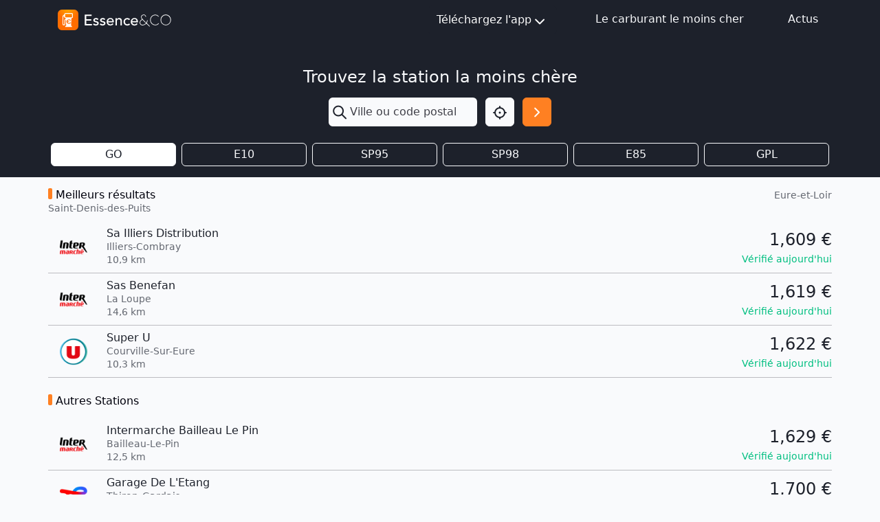

--- FILE ---
content_type: text/html; charset=utf-8
request_url: https://mon-essence.fr/ville/11377-saint-denis-des-puits
body_size: 5633
content:



<!DOCTYPE html>
<html lang="fr">
    <head>
        <meta charset="utf-8">
        <title>Prix des carburants Gasoil à Saint-Denis-des-Puits (Eure-et-Loir) - Essence</title>
        <meta name="description" content="Prix des carburants dans les stations services à Saint-Denis-des-Puits (Eure-et-Loir), ainsi que les informations pratiques pour s'y rendre.">
        <meta name="keywords" content="Saint-Denis-des-Puits, Eure-et-Loir, comparateur, essence, carburant, gasoil, prix,  sp95, sp98, e10, e85, gpl">
        <meta name="viewport" content="width=device-width, initial-scale=1">
        <!-- bing indexation -->
        <meta name="msvalidate.01" content="E3033A58621573D4B4737A1F8F297A9B">
        <!-- App store -->
        <meta name="apple-itunes-app" content="app-id=459724569">
        <!-- Play Store -->
        <meta name="google-play-app" content="app-id=com.ripplemotion.android.EssenceLite&amp;referrer=utm_source=mobilebannerwww">
        <meta name="google-site-verification" content="mduWAITbcnrTSOpTlT4AkYmTzYGrbxkZZoG9Sen1hOQ" />

        <!-- RSS FEED -->
        <link rel="alternate" type="application/rss+xml" href="/blog/feed/" />

        <link href="/static/img/favicon.ico" rel="shortcut icon" type="image/x-icon"/>
        <link rel="apple-touch-icon" sizes="180x180" href="/static/img/apple-touch-icon.png">

        <!-- Fonts & icons -->
        <link rel="stylesheet" href="https://cdn.jsdelivr.net/npm/@tabler/icons-webfont@3.12.0/dist/tabler-icons.min.css">

        <link href= "/static/bootstrap5/css/bootstrap.min.css" rel="stylesheet">
        <script src="/static/bootstrap5/js/bootstrap.bundle.min.js" defer></script>
        <script src="/static/js/htmx.min.js" defer></script>
        
        
    </head>

<body class="bg-gray-100 d-flex flex-column min-vh-100">
    
    <header class="sticky-top">
        
<nav class="navbar bg-dark navbar-expand">
    <div class="container-md">
        <a id="navbar-home-link" href="/">
            <img class="img-fluid my-1" alt="Essence&amp;Co" src="/static/img/logotype-light.svg" width="170"
                height="34">
        </a>

        <!-- Medium screen or smaller -->
        <div class="dropdown d-block d-md-none position-static m-0">
            <button class="btn btn-light p-1 me-1 rounded-1" type="button" id="navbar-dropdown-burger-button" data-bs-toggle="dropdown"
                aria-expanded="false" aria-label="Menu">
                <i id="navbar-dropdown-burger-icon" class="ti ti-menu-2 text-dark h1 align-middle"></i>
            </button>

            <ul id="navbar-dropdown-burger-links" class="dropdown-menu bg-dark w-100 mt-0 rounded-0 border-0" aria-labelledby="navbar-dropdown-burger-button">
                <li>
                    <a class="dropdown-item bg-dark text-light pt-1 pb-2"
                        href="http://apple.co/2l206uN" target="_blank">
                        Téléchargez l'app iOS
                    </a>
                </li>
                <li>
                    <a class="dropdown-item bg-dark text-light pt-1 pb-2"
                        href="http://bit.ly/2M1pBVQ" target="_blank">
                        Téléchargez l'app Android
                    </a>
                </li>
                <li>
                    <a class="dropdown-item bg-dark text-light pt-1 pb-2" href="/infos/">
                        Le carburant le moins cher
                    </a>
                </li>
                <li>
                    <a class="dropdown-item bg-dark text-light pt-1 pb-2" href="/blog/">
                        Actus
                    </a>
                </li>
            </ul>
        </div>

        <!-- Medium screen or higher -->
        <div class="d-none d-md-block">
            <ul class="navbar-nav">
                <li class="nav-item me-4">
                    <div class="dropdown">
                        <button class="btn btn-dark d-flex justify-content-center align-items-center" type="button" id="navbar-dropdown-download"
                            data-bs-toggle="dropdown" aria-expanded="false" aria-label="Téléchargez l'app">
                            Téléchargez l'app<i class="ti ti-chevron-down fs-1 mt-1"></i>
                        </button>

                        <ul class="dropdown-menu bg-dark rounded-0 border-0" aria-labelledby="navbar-dropdown-download">
                            <li>
                                <a class="dropdown-item bg-dark text-light pt-2 pb-1"
                                    href="http://apple.co/2l206uN" target="_blank">
                                    Téléchargez l'app iOS
                                </a>
                            </li>
                            <li>
                                <a class="dropdown-item bg-dark text-light pt-2 pb-1"
                                    href="http://bit.ly/2M1pBVQ" target="_blank">
                                    Téléchargez l'app Android
                                </a>
                            </li>
                        </ul>
                    </div>
                </li>
                <li class="nav-item mx-4">
                    <a class="nav-link text-light" href="/infos/">Le carburant le moins cher</a>
                </li>
                <li class="nav-item ms-4">
                    <a class="nav-link text-light" href="/blog/">Actus</a>
                </li>
            </ul>
        </div>
    </div>
</nav>

<script>
    document.addEventListener("DOMContentLoaded", (event) => {
        const menu = document.getElementById("navbar-dropdown-burger-links");

        const callback = (mutationList, observer) => {
            for (const mutation of mutationList) {
                if (mutation.type === "attributes") {
                    const icon = document.getElementById("navbar-dropdown-burger-icon");
                    if (menu.classList.contains("show")) {
                        icon.classList.remove("ti-menu-2")
                        icon.classList.add("ti-x")
                    } else {
                        icon.classList.remove("ti-x")
                        icon.classList.add("ti-menu-2")
                    }
                }
            }
        };

        const observer = new MutationObserver(callback);

        observer.observe(menu, { attributes: true, attributeFilter: ["class"] });
    });
</script>

    </header>
    
    <main class="content">
        
<div class="bg-dark py-3">
    <div class="container">
        
        

<div class="d-flex flex-column align-items-center py-4">
    <h2 class="fs-1 text-light w-100 text-center mb-3">Trouvez la station la moins chère</h2>
    <form class="row" method="get" action="/recherche/">
        <div class="col-8 px-0 dropdown">
            
            <div class="input-group h-100">
                <span class="input-group-text border-0 p-1" id="search-input"><i class="ti ti-search text-dark fs-1" id="search-input"></i></span>
                <input type="text" name="q" class="form-control ps-0 shadow-none border-0 bg-gray-100" placeholder="Ville ou code postal" aria-describedby="search-input" autocomplete="off" hx-get="/suggestion/" hx-target="#suggestion-results" hx-trigger="input changed delay:500ms" id="id_q">
            </div>
            
            <div id="suggestion-results"></div>
        </div>
        <div class="col-2 d-flex justify-content-end px-0">
            <button type="button" class="btn btn-light d-flex p-2" onclick="getLocation()" aria-label="Localisation">
                <i class="ti ti-focus-2 fs-1 text-dark"></i>
            </button>
        </div>
        <div class="col-2 px-0 d-flex justify-content-end">
            <button id="search-button" type="submit" class="btn btn-primary d-flex p-2" aria-label="Rechercher"><i class="ti ti-chevron-right fs-1 text-white"></i></button>
        </div>
    </form>

</div>
<script>
    function getLocation() {
        const options = {
            timeout: 7000,
        };
        function success(pos) {
            const crd = pos.coords;
            document.getElementById("id_q").value = `${crd.latitude.toFixed(3)},${crd.longitude.toFixed(3)}`
            document.getElementById("search-button").click()
        }
        function error(err) {
            console.warn(`ERROR(${err.code}): ${err.message}`);
            switch (error.code) {
                case error.PERMISSION_DENIED:
                    alert('Vous n\'avez pas autorisé le navigateur à utiliser votre position.')
                    break;
                case error.POSITION_UNAVAILABLE:
                    alert('location_not_found_msg')
                    break;
                case error.TIMEOUT:
                    alert('request_timeout_msg')
                    break;
            }
        }
        navigator.geolocation.getCurrentPosition(success, error, options);
    }

    window.addEventListener("pageshow", (event) => {
        const suggestions = document.getElementById("suggestion-results");
        if (suggestions) {
            suggestions.replaceChildren()
        }
    });
</script>


        
            <form method="get" id="gas-type-form" class="d-none">
                <li>
    
    <label for="id_gtf">Gtf :</label>
    <select name="gtf" id="id_gtf">
  <option value="gasoil" selected>GO</option>

  <option value="sp95+e10">E10</option>

  <option value="sp95">SP95</option>

  <option value="sp98">SP98</option>

  <option value="e85">E85</option>

  <option value="gpl">GPL</option>

</select>
    
    
      
    
  </li>
            </form>
            <div class="row">
                
                <div class="col-2 px-1">
                    
                    <input
                        type="button"
                        class="btn-check d-none"
                        id="id-gasoil"
                        onclick="return false;" 
                    >
                    <label class="btn btn-outline-light fw-medium fs-md-5 w-100 p-1 bg-white text-dark" for="id-gasoil">GO</label>
                </div>
                
                <div class="col-2 px-1">
                    
                    <input
                        type="button"
                        class="btn-check d-none"
                        id="id-sp95+e10"
                         onclick="submitOnCheck(this, 'sp95+e10')" 
                    >
                    <label class="btn btn-outline-light fw-medium fs-md-5 w-100 p-1 " for="id-sp95+e10">E10</label>
                </div>
                
                <div class="col-2 px-1">
                    
                    <input
                        type="button"
                        class="btn-check d-none"
                        id="id-sp95"
                         onclick="submitOnCheck(this, 'sp95')" 
                    >
                    <label class="btn btn-outline-light fw-medium fs-md-5 w-100 p-1 " for="id-sp95">SP95</label>
                </div>
                
                <div class="col-2 px-1">
                    
                    <input
                        type="button"
                        class="btn-check d-none"
                        id="id-sp98"
                         onclick="submitOnCheck(this, 'sp98')" 
                    >
                    <label class="btn btn-outline-light fw-medium fs-md-5 w-100 p-1 " for="id-sp98">SP98</label>
                </div>
                
                <div class="col-2 px-1">
                    
                    <input
                        type="button"
                        class="btn-check d-none"
                        id="id-e85"
                         onclick="submitOnCheck(this, 'e85')" 
                    >
                    <label class="btn btn-outline-light fw-medium fs-md-5 w-100 p-1 " for="id-e85">E85</label>
                </div>
                
                <div class="col-2 px-1">
                    
                    <input
                        type="button"
                        class="btn-check d-none"
                        id="id-gpl"
                         onclick="submitOnCheck(this, 'gpl')" 
                    >
                    <label class="btn btn-outline-light fw-medium fs-md-5 w-100 p-1 " for="id-gpl">GPL</label>
                </div>
                
            </div>
            
            <script>
                function submitOnCheck(input, selectValue) {
                    document.getElementById("id_gtf").value = selectValue;
                    document.getElementById("gas-type-form").submit();
                }
            </script>
            
        
    </div>
</div>


<div class="container mt-3 px-md-0">
    
    <div class="d-flex justify-content-between">
        <div>
            <h2 class="header-badge mb-0 fw-medium">Meilleurs résultats</h2>
            <p class="small text-gray-500 fw-light">Saint-Denis-des-Puits</p>
        </div>
        <p class="small text-gray-500 fw-light">Eure-et-Loir</p>
    </div>
    
    


<a class="row text-decoration-none text-dark" id="gas-price-14056" href="/station/illiers-combray/sa-illiers-distribution">
    <div class="col-2 col-md-1 text-center m-auto px-0">
        <img src="https://mon-essence.fr/media/cache/06/43/06432edfc85058cc69048cda16ab5950.png" alt="Enseigne Intermarché" width="40" height="40">
    </div>
    <div class="col col-md-8 px-0">
        <div class="d-flex flex-column justify-content-center">
            <h2 class="fw-normal mb-0">Sa Illiers Distribution</h2>
            <span class="small text-gray-500 fw-light">Illiers-Combray</span>
            <div class="d-flex align-items-center">
                <p class="small text-gray-500 fw-light mb-0" style="margin-top:-2px;">10,9 km</p>
                
                
            </div>
        </div>
    </div>
    <div class="col-5 col-md-3 text-end m-auto ps-0">
        
        <div class="d-flex flex-column">
            
                <span class="fs-1 fw-medium mb-0 ">1,609 &#8364;</span>
                


<span class="text-success small fw-medium">Vérifié aujourd&#x27;hui</span>


            
        </div>
        
    </div>
</a>
<hr class="my-2 mx-0"/>

    
    


<a class="row text-decoration-none text-dark" id="gas-price-15583" href="/station/la-loupe/sas-benefan">
    <div class="col-2 col-md-1 text-center m-auto px-0">
        <img src="https://mon-essence.fr/media/cache/06/43/06432edfc85058cc69048cda16ab5950.png" alt="Enseigne Intermarché" width="40" height="40">
    </div>
    <div class="col col-md-8 px-0">
        <div class="d-flex flex-column justify-content-center">
            <h2 class="fw-normal mb-0">Sas Benefan</h2>
            <span class="small text-gray-500 fw-light">La Loupe</span>
            <div class="d-flex align-items-center">
                <p class="small text-gray-500 fw-light mb-0" style="margin-top:-2px;">14,6 km</p>
                
                
            </div>
        </div>
    </div>
    <div class="col-5 col-md-3 text-end m-auto ps-0">
        
        <div class="d-flex flex-column">
            
                <span class="fs-1 fw-medium mb-0 ">1,619 &#8364;</span>
                


<span class="text-success small fw-medium">Vérifié aujourd&#x27;hui</span>


            
        </div>
        
    </div>
</a>
<hr class="my-2 mx-0"/>

    
    


<a class="row text-decoration-none text-dark" id="gas-price-26704" href="/station/courville-sur-eure/super-u">
    <div class="col-2 col-md-1 text-center m-auto px-0">
        <img src="https://mon-essence.fr/media/cache/0a/25/0a257202e174e52765c345c7d4399a76.png" alt="Enseigne Système U" width="40" height="40">
    </div>
    <div class="col col-md-8 px-0">
        <div class="d-flex flex-column justify-content-center">
            <h2 class="fw-normal mb-0">Super U</h2>
            <span class="small text-gray-500 fw-light">Courville-Sur-Eure</span>
            <div class="d-flex align-items-center">
                <p class="small text-gray-500 fw-light mb-0" style="margin-top:-2px;">10,3 km</p>
                
                
            </div>
        </div>
    </div>
    <div class="col-5 col-md-3 text-end m-auto ps-0">
        
        <div class="d-flex flex-column">
            
                <span class="fs-1 fw-medium mb-0 ">1,622 &#8364;</span>
                


<span class="text-success small fw-medium">Vérifié aujourd&#x27;hui</span>


            
        </div>
        
    </div>
</a>
<hr class="my-2 mx-0"/>

    
    

    
    <h2 class="header-badge fw-medium my-4" >Autres Stations</h2>
    
    


<a class="row text-decoration-none text-dark" id="gas-price-8123" href="/station/bailleau-le-pin/intermarche-bailleau-le-pin">
    <div class="col-2 col-md-1 text-center m-auto px-0">
        <img src="https://mon-essence.fr/media/cache/06/43/06432edfc85058cc69048cda16ab5950.png" alt="Enseigne Intermarché" width="40" height="40">
    </div>
    <div class="col col-md-8 px-0">
        <div class="d-flex flex-column justify-content-center">
            <h2 class="fw-normal mb-0">Intermarche Bailleau Le Pin</h2>
            <span class="small text-gray-500 fw-light">Bailleau-Le-Pin</span>
            <div class="d-flex align-items-center">
                <p class="small text-gray-500 fw-light mb-0" style="margin-top:-2px;">12,5 km</p>
                
                
            </div>
        </div>
    </div>
    <div class="col-5 col-md-3 text-end m-auto ps-0">
        
        <div class="d-flex flex-column">
            
                <span class="fs-1 fw-medium mb-0 ">1,629 &#8364;</span>
                


<span class="text-success small fw-medium">Vérifié aujourd&#x27;hui</span>


            
        </div>
        
    </div>
</a>
<hr class="my-2 mx-0"/>

    
    


<a class="row text-decoration-none text-dark" id="gas-price-1165" href="/station/thiron-gardais/garage-de-l-etang">
    <div class="col-2 col-md-1 text-center m-auto px-0">
        <img src="https://mon-essence.fr/media/cache/cb/fc/cbfca02b663474bae04b99facfa5b9f4.png" alt="Enseigne TotalEnergies" width="40" height="40">
    </div>
    <div class="col col-md-8 px-0">
        <div class="d-flex flex-column justify-content-center">
            <h2 class="fw-normal mb-0">Garage De L&#x27;Etang</h2>
            <span class="small text-gray-500 fw-light">Thiron-Gardais</span>
            <div class="d-flex align-items-center">
                <p class="small text-gray-500 fw-light mb-0" style="margin-top:-2px;">14,7 km</p>
                
                
            </div>
        </div>
    </div>
    <div class="col-5 col-md-3 text-end m-auto ps-0">
        
        <div class="d-flex flex-column">
            
                <span class="fs-1 fw-medium mb-0 ">1,700 &#8364;</span>
                


<span class="text-success small fw-medium">Vérifié aujourd&#x27;hui</span>


            
        </div>
        
    </div>
</a>
<hr class="my-2 mx-0"/>

    
    
</div>



    </main>
    
        
<footer class="footer bg-dark mt-auto">
    <div class="container">
        <div class="row">
            <div class="col-md-6 col-sm-12 pt-4 pb-3">
                <div class="text-center text-md-start">
                    <div class="row">
                        <div class="col pb-2">
                            <img alt="Essence&amp;CO-logo" src="/static/img/logotype-light.svg" height="35px" width="175px"/>
                        </div>
                    </div>
                    <div class="row">
                        <div class="col">
                            <div class="text-light text-nowrap fw-light small">
                                <p class="mb-0">
                                    Rejoignez les 1,5 million d'automobilistes qui réalisent
                                </p>
                                <p class="mb-0">
                                    chaque jour des économies sur leur budget carburant !
                                </p>
                            </div>
                            <div class="py-2">
                                <a id="linkedin-link" href="https://www.linkedin.com/company/essence-eco/?utm_source=mon_essence_footer" target="_blank" class="me-4 text-decoration-none">
                                    <img alt="LinkedIn" src="/static/img/icn-linkedin.svg" height="18px" width="18px"/>
                                </a>
                                <a id="facebook-link" href="https://www.facebook.com/CarburantMoinsCher/?utm_source=mon_essence_footer" target="_blank" class="text-decoration-none">
                                    <img alt="Facebook" src="/static/img/icn-facebook.svg" height="18px" width="18px"/>
                                </a>
                                <a id="youtube-link" href="https://www.youtube.com/user/TheEssenceApp/?utm_source=mon_essence_footer" target="_blank" class="ms-4 text-decoration-none">
                                    <img alt="YouTube" src="/static/img/icn-youtube.svg" height="18px" width="18px"/>
                                </a>
                            </div>
                            <div class="pt-1">
                                <a id="apple-store-link" href="http://apple.co/2l206uN" target="_blank" class="text-decoration-none">
                                    <img alt="App Store" src="/static/img/icn-app-store.svg" height="35px" width="120px" class="me-4"/>
                                </a>
                                <a id="google-play-store-link" href="http://bit.ly/2niKhkE" target="_blank" class="text-decoration-none">
                                    <img alt="Google Play Store" src="/static/img/icn-google-play.svg" height="35px" width="120px"/>
                                </a>
                            </div>
                        </div>
                    </div>
                </div>
            </div>
            <div class="col-md-6 col-sm-12 px-5 px-md-0 pt-md-5">
                <div class="row text-light">
                    <div class="col">
                        <p class="mb-1">À propos</p>
                    </div>
                    <div class="col">
                        <p class="text-end text-nowrap mb-1">Mentions légales</p>
                    </div>
                </div>
                <div class="row fw-lighter">
                    <div class="col small d-flex flex-column">
                        <a class="text-light text-decoration-none mb-1" href="/blog/">Actualités</a>
                        <a class="text-light text-decoration-none mb-1" id="footer-faq-link" href="/faq/">FAQ</a>
                        <a class="text-light text-decoration-none mb-1" id="footer-contact-link" href="/contact/">Contact</a>
                        <a class="text-light text-decoration-none mb-1" href="/presse/">Presse</a>
                    </div>
                    <div class="col d-flex flex-column align-items-end">
                        <a class="text-nowrap small text-light text-decoration-none" href="/conditions-generales/">Conditions d'utilisation</a>
                        <a class="text-decoration-none fw-normal text-white mt-4" href="https://ripplemotion.fr" target="_blank">Ripple Motion</a>
                    </div>
                </div>
            </div>
        </div>
    </div>
    <div class="text-light small fw-lighter text-center pb-2 pb-md-3">© Essence&amp;CO</div>
</footer>

    
    
      
<div class="d-none">
  <script async src="//pagead2.googlesyndication.com/pagead/js/adsbygoogle.js"></script>
  <!-- Home Essence -->
  <ins class="adsbygoogle infeed block"
       data-ad-client="ca-pub-9597284046746888"
       data-ad-slot="5269910032"
       data-ad-format="fluid"></ins>
  <script>
    window.onload = function() {
      (adsbygoogle = window.adsbygoogle || []).push({});
    }
  </script>
</div>

    
</body>

    


<!-- Google tag (gtag.js) -->
<script async src="https://www.googletagmanager.com/gtag/js?id=G-BFGZT77DLB"></script>
<script>
  window.dataLayer = window.dataLayer || [];
  function gtag(){dataLayer.push(arguments);}
  gtag('js', new Date());

  gtag('config', 'G-BFGZT77DLB');
</script>




            <script>
                function submitOnCheck(input, selectValue) {
                    document.getElementById("id_gtf").value = selectValue;
                    document.getElementById("gas-type-form").submit();
                }
            </script>
            
</html>


--- FILE ---
content_type: text/html; charset=utf-8
request_url: https://www.google.com/recaptcha/api2/aframe
body_size: 268
content:
<!DOCTYPE HTML><html><head><meta http-equiv="content-type" content="text/html; charset=UTF-8"></head><body><script nonce="VIzkhWupAabxtT-4B-3M2A">/** Anti-fraud and anti-abuse applications only. See google.com/recaptcha */ try{var clients={'sodar':'https://pagead2.googlesyndication.com/pagead/sodar?'};window.addEventListener("message",function(a){try{if(a.source===window.parent){var b=JSON.parse(a.data);var c=clients[b['id']];if(c){var d=document.createElement('img');d.src=c+b['params']+'&rc='+(localStorage.getItem("rc::a")?sessionStorage.getItem("rc::b"):"");window.document.body.appendChild(d);sessionStorage.setItem("rc::e",parseInt(sessionStorage.getItem("rc::e")||0)+1);localStorage.setItem("rc::h",'1769076483103');}}}catch(b){}});window.parent.postMessage("_grecaptcha_ready", "*");}catch(b){}</script></body></html>

--- FILE ---
content_type: image/svg+xml
request_url: https://mon-essence.fr/static/img/icn-facebook.svg
body_size: 271
content:
<svg xmlns="http://www.w3.org/2000/svg" width="32.135" height="60" viewBox="0 0 32.135 60">
  <path id="icn-facebook" d="M31.639,33.75l1.666-10.859H22.886V15.845c0-2.971,1.455-5.866,6.122-5.866h4.737V.734A57.763,57.763,0,0,0,25.336,0c-8.58,0-14.189,5.2-14.189,14.616v8.276H1.609V33.75h9.538V60H22.886V33.75Z" transform="translate(-1.609)" fill="#f9fafc"/>
</svg>
